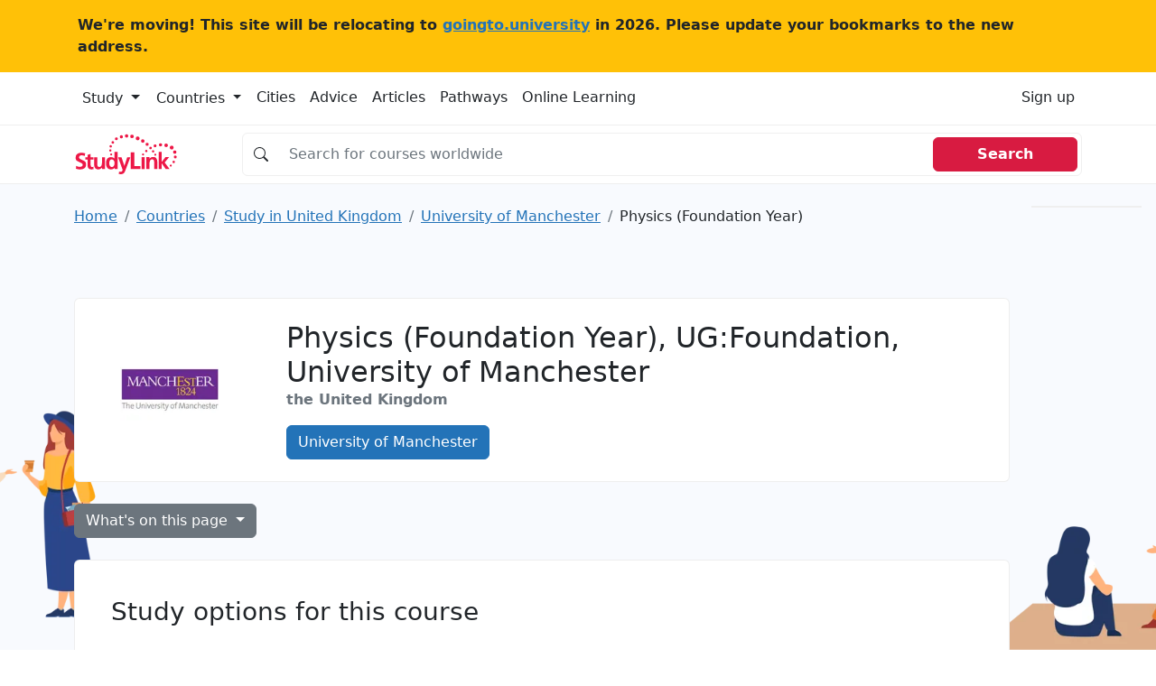

--- FILE ---
content_type: text/html; charset=UTF-8
request_url: https://studylink.com/institutions/university-of-manchester/courses/cid-si-17197
body_size: 14773
content:
<!-- index.html --><!DOCTYPE html><html lang="en"> <head> <!-- Matomo --> <script> var _paq = window._paq = window._paq || []; /* tracker methods like "setCustomDimension" should be called before "trackPageView" */ _paq.push(['trackPageView']); _paq.push(['enableLinkTracking']); (function() { var u="https://goingtouniversity.matomo.cloud/"; _paq.push(['setTrackerUrl', u+'matomo.php']); _paq.push(['setSiteId', '2']); var d=document, g=d.createElement('script'), s=d.getElementsByTagName('script')[0]; g.async=true; g.src='https://cdn.matomo.cloud/goingtouniversity.matomo.cloud/matomo.js'; s.parentNode.insertBefore(g,s); })(); </script> <!-- End Matomo Code --> <style type="text/css"> @charset "UTF-8";.bg, .bg img {z-index: -1000;}.btn, [type="button"]:not(:disabled), [type="reset"]:not(:disabled), [type="submit"]:not(:disabled), button:not(:disabled) {cursor: pointer;}.btn, .btn-link {--bs-btn-font-weight: 400;}.col-12 {flex: 0 0 auto;width: 100%;}.col-12, .row-cols-1 > * {flex: 0 0 auto;width: 100%;}.badge, .dropdown-toggle, .input-group-text {white-space: nowrap;}.text-dark, .text-muted, .text-secondary {--bs-text-opacity: 1;}@media (min-width: 992px) {.mob-mnh-280-140 {min-height: 150px;}}#mobile-leaderboard, .offcanvas {bottom: 0;position: fixed;display: flex;}.btn-primary {color: #fff !important;}.badge-large {--bs-badge-font-size: 0.85em !important;}.input-group.no-border .input-group-text {border-right: 0;background-color: #fff0;}.input-group.no-border .form-control {border-left: 0;}.sl-container {align-items: flex-start;}.sl-container .sl-content {position: relative;width: 100%;}.sl-container .skyscraper-container {position: sticky;top: 1rem;}.skyscraper-container-size {width: 122px;min-width: 122px;height: 602px;min-height: 602px;}@media (min-width: 768px) {.skyscraper-container {display: block !important;}}.container, .container-fluid, .container-xxl, .container-xl, .container-lg, .container-md, .container-sm {--bs-gutter-x: 1.5rem;--bs-gutter-y: 0;width: 100%;padding-right: calc(var(--bs-gutter-x) * 0.5);padding-left: calc(var(--bs-gutter-x) * 0.5);margin-right: auto;margin-left: auto;}@media (min-width: 576px) {.container-sm, .container {max-width: 540px;}}@media (min-width: 768px) {.container-md, .container-sm, .container {max-width: 720px;}}@media (min-width: 992px) {.container-lg, .container-md, .container-sm, .container {max-width: 960px;}}@media (min-width: 1200px) {.container-xl, .container-lg, .container-md, .container-sm, .container {max-width: 1140px;}}@media (min-width: 1400px) {.container-xxl, .container-xl, .container-lg, .container-md, .container-sm, .container {max-width: 1320px;}}.mw-110 {max-width: 110px;}.mnh-140 {min-height: 140px;}.mnh-150 {min-height: 150px;}.mh-220 {max-height: 220px;}.w-300 {width: 300px;}.mnh-206 {min-height: 206px;}.bg {position: fixed;top: 0;left: 0;right: 0;bottom: 0;background-color: #f8f9fa;}.bg img, .dropdown, .dropdown-center, .dropend, .dropstart, .dropup, .dropup-center, .input-group, .input-group .btn {position: relative;}.bg img {height: 100%;width: 100%;object-fit: cover;}:root {--bs-blue: #2373b8;--bs-indigo: #6610f2;--bs-purple: #6f42c1;--bs-pink: #d63384;--bs-red: #d81b41;--bs-orange: #fd7e14;--bs-yellow: #ffc107;--bs-green: #198754;--bs-teal: #20c997;--bs-cyan: #0dcaf0;--bs-black: #000;--bs-white: #fff;--bs-gray: #6c757d;--bs-gray-dark: #343a40;--bs-gray-100: #f8f9fa;--bs-gray-200: #e9ecef;--bs-gray-300: #dee2e6;--bs-gray-400: #ced4da;--bs-gray-500: #adb5bd;--bs-gray-600: #6c757d;--bs-gray-700: #495057;--bs-gray-800: #343a40;--bs-gray-900: #212529;--bs-primary: #2373b8;--bs-secondary: #6c757d;--bs-success: #198754;--bs-info: #0dcaf0;--bs-warning: #ffc107;--bs-danger: #d81b41;--bs-light: #f8f9fa;--bs-dark: #212529;--bs-primary-rgb: 35, 115, 184;--bs-secondary-rgb: 108, 117, 125;--bs-success-rgb: 25, 135, 84;--bs-info-rgb: 13, 202, 240;--bs-warning-rgb: 255, 193, 7;--bs-danger-rgb: 216, 27, 65;--bs-light-rgb: 248, 249, 250;--bs-dark-rgb: 33, 37, 41;--bs-white-rgb: 255, 255, 255;--bs-black-rgb: 0, 0, 0;--bs-body-color-rgb: 33, 37, 41;--bs-body-bg-rgb: 255, 255, 255;--bs-font-sans-serif: system-ui, -apple-system, "Segoe UI", Roboto, "Helvetica Neue", "Noto Sans", "Liberation Sans", Arial, sans-serif, "Apple Color Emoji", "Segoe UI Emoji", "Segoe UI Symbol", "Noto Color Emoji";--bs-font-monospace: SFMono-Regular, Menlo, Monaco, Consolas, "Liberation Mono", "Courier New", monospace;--bs-gradient: linear-gradient(180deg, rgba(255, 255, 255, 0.15), rgba(255, 255, 255, 0));--bs-body-font-family: var(--bs-font-sans-serif);--bs-body-font-size: 1rem;--bs-body-font-weight: 400;--bs-body-line-height: 1.5;--bs-body-color: #212529;--bs-body-bg: #fff;--bs-border-width: 1px;--bs-border-style: solid;--bs-border-color: #dee2e6;--bs-border-color-translucent: rgba(0, 0, 0, 0.175);--bs-border-radius: 0.375rem;--bs-border-radius-sm: 0.25rem;--bs-border-radius-lg: 0.5rem;--bs-border-radius-xl: 1rem;--bs-border-radius-2xl: 2rem;--bs-border-radius-pill: 50rem;--bs-link-color: #2373b8;--bs-link-hover-color: #1c5c93;--bs-code-color: #d63384;--bs-highlight-bg: #fff3cd;}*, ::after, ::before {box-sizing: border-box;}@media (prefers-reduced-motion: no-preference) {:root {scroll-behavior: smooth;}}body {margin: 0;font-family: var(--bs-body-font-family);font-size: var(--bs-body-font-size);font-weight: var(--bs-body-font-weight);line-height: var(--bs-body-line-height);color: var(--bs-body-color);text-align: var(--bs-body-text-align);background-color: var(--bs-body-bg);-webkit-text-size-adjust: 100%;-webkit-tap-highlight-color: #fff0;}.h1, .h2, .h3, .h4, .h5, .h6, h1, h2, h3, h4, h5, h6 {margin-top: 0;margin-bottom: 0.5rem;font-weight: 500;line-height: 1.2;}.table, dl, ol, p, ul {margin-bottom: 1rem;}.h1, h1 {font-size: calc(1.325rem + 0.9vw);}.h2, h2 {font-size: calc(1.3rem + 0.6vw);}.h3, h3 {font-size: calc(1.275rem + 0.3vw);}dl, ol, p, ul {margin-top: 0;}ol, ul {padding-left: 2rem;}ol ol, ol ul, ul ol, ul ul {margin-bottom: 0;}b, strong {font-weight: bolder;}a {color: var(--bs-link-color);text-decoration: underline;}img, svg {vertical-align: middle;}table {caption-side: bottom;border-collapse: collapse;}th {text-align: inherit;text-align: -webkit-match-parent;}tbody, td, tfoot, th, thead, tr {border: 0 solid;border-color: inherit;}label {display: inline-block;}button {border-radius: 0;}button, input, optgroup, select, textarea {margin: 0;font-family: inherit;font-size: inherit;line-height: inherit;}button, select {text-transform: none;}[type="button"], [type="reset"], [type="submit"], button {-webkit-appearance: button;}iframe {border: 0;}.list-unstyled {padding-left: 0;list-style: none;}.container, .container-fluid, .container-lg, .container-md, .container-sm, .container-xl, .container-xxl {--bs-gutter-x: 1.5rem;--bs-gutter-y: 0;width: 100%;padding-right: calc(var(--bs-gutter-x) * 0.5);padding-left: calc(var(--bs-gutter-x) * 0.5);margin-right: auto;margin-left: auto;}@media (min-width: 576px) {.container, .container-sm {max-width: 540px;}}@media (min-width: 768px) {.container, .container-md, .container-sm {max-width: 720px;}.col-md {flex: 1 0 0%;}.row-cols-md-2 > * {flex: 0 0 auto;width: 50%;}.col-md-9 {flex: 0 0 auto;width: 75%;}}@media (min-width: 992px) {.container, .container-lg, .container-md, .container-sm {max-width: 960px;}.col-lg {flex: 1 0 0%;}.row-cols-lg-3 > * {flex: 0 0 auto;width: 33.3333333333%;}.col-lg-10 {flex: 0 0 auto;width: 83.33333333%;}}@media (min-width: 1200px) {.h1, h1 {font-size: 2rem;}.h2, h2 {font-size: 1.75rem;}.h3, h3 {font-size: 1.5rem;}.container, .container-lg, .container-md, .container-sm, .container-xl {max-width: 1140px;}}@media (min-width: 1400px) {.container, .container-lg, .container-md, .container-sm, .container-xl, .container-xxl {max-width: 1320px;}}.card-body, .offcanvas, .row > * {max-width: 100%;}.col-list-group {column-count: 2;padding: 0;}.col-list-group .page_item {padding: 0.5rem 1rem;border-bottom: 1px solid rgb(0 0 0 / 0.125);border-left: 1px solid rgb(0 0 0 / 0.125);border-right: 1px solid rgb(0 0 0 / 0.125);border-top: 1px solid rgb(0 0 0 / 0.125);column-break-inside: avoid;-webkit-column-break-inside: avoid;}.row {--bs-gutter-x: 1.5rem;--bs-gutter-y: 0;display: flex;flex-wrap: wrap;margin-top: calc(-1 * var(--bs-gutter-y));margin-right: calc(-0.5 * var(--bs-gutter-x));margin-left: calc(-0.5 * var(--bs-gutter-x));}.row > * {flex-shrink: 0;width: 100%;padding-right: calc(var(--bs-gutter-x) * 0.5);padding-left: calc(var(--bs-gutter-x) * 0.5);margin-top: var(--bs-gutter-y);}.col {flex: 1 0 0%;}.g-3, .gx-3 {--bs-gutter-x: 1rem;}.g-3, .gy-3 {--bs-gutter-y: 1rem;}.row-cols-sm-2 > * {flex: 0 0 auto;width: 50%;}.table {--bs-table-color: var(--bs-body-color);--bs-table-bg: transparent;--bs-table-border-color: var(--bs-border-color);--bs-table-accent-bg: transparent;--bs-table-striped-color: var(--bs-body-color);--bs-table-striped-bg: rgba(0, 0, 0, 0.05);--bs-table-active-color: var(--bs-body-color);--bs-table-active-bg: rgba(0, 0, 0, 0.1);--bs-table-hover-color: var(--bs-body-color);--bs-table-hover-bg: rgba(0, 0, 0, 0.075);width: 100%;color: var(--bs-table-color);vertical-align: top;border-color: var(--bs-table-border-color);}.nav, .navbar-nav {--bs-nav-link-padding-y: 0.5rem;--bs-nav-link-font-weight: ;margin-bottom: 0;list-style: none;}.form-control, .input-group-text {padding: 0.375rem 0.75rem;font-size: 1rem;font-weight: 400;line-height: 1.5;color: #212529;}.table > :not(caption) > * > * {padding: 0.5rem;background-color: var(--bs-table-bg);border-bottom-width: 1px;box-shadow: inset 0 0 0 9999px var(--bs-table-accent-bg);}.table > tbody {vertical-align: inherit;}.form-control {display: block;width: 100%;background-color: #fff;background-clip: padding-box;border: 1px solid #ced4da;appearance: none;border-radius: 0.375rem;transition: border-color 0.15s ease-in-out, box-shadow 0.15s ease-in-out;}.form-control::placeholder {color: #6c757d;opacity: 1;}.input-group {display: flex;flex-wrap: wrap;align-items: stretch;width: 100%;}.input-group > .form-control, .input-group > .form-floating, .input-group > .form-select {position: relative;flex: 1 1 auto;width: 1%;min-width: 0;}.input-group .btn {z-index: 2;}.input-group-text {display: flex;align-items: center;text-align: center;background-color: #e9ecef;border: 1px solid #ced4da;border-radius: 0.375rem;}.input-group:not(.has-validation) > .dropdown-toggle:nth-last-child(n + 3), .input-group:not(.has-validation) > .form-floating:not(:last-child) > .form-control, .input-group:not(.has-validation) > .form-floating:not(:last-child) > .form-select, .input-group:not(.has-validation) > :not(:last-child):not(.dropdown-toggle):not(.dropdown-menu):not(.form-floating) {border-top-right-radius: 0;border-bottom-right-radius: 0;}.input-group > .form-floating:not(:first-child) > .form-control, .input-group > .form-floating:not(:first-child) > .form-select, .input-group > :not(:first-child):not(.dropdown-menu):not(.form-floating):not(.valid-tooltip):not(.valid-feedback):not(.invalid-tooltip):not(.invalid-feedback) {margin-left: -1px;border-top-left-radius: 0;border-bottom-left-radius: 0;}.btn {--bs-btn-padding-x: 0.75rem;--bs-btn-padding-y: 0.375rem;--bs-btn-font-family: ;--bs-btn-font-size: 1rem;--bs-btn-line-height: 1.5;--bs-btn-color: #212529;--bs-btn-bg: transparent;--bs-btn-border-width: 1px;--bs-btn-border-color: transparent;--bs-btn-border-radius: 0.375rem;--bs-btn-box-shadow: inset 0 1px 0 rgba(255, 255, 255, 0.15), 0 1px 1px rgba(0, 0, 0, 0.075);--bs-btn-disabled-opacity: 0.65;--bs-btn-focus-box-shadow: 0 0 0 0.25rem rgba(var(--bs-btn-focus-shadow-rgb), 0.5);display: inline-block;padding: var(--bs-btn-padding-y) var(--bs-btn-padding-x);font-family: var(--bs-btn-font-family);font-size: var(--bs-btn-font-size);font-weight: var(--bs-btn-font-weight);line-height: var(--bs-btn-line-height);color: var(--bs-btn-color);text-align: center;text-decoration: none;vertical-align: middle;user-select: none;border: var(--bs-btn-border-width) solid var(--bs-btn-border-color);border-radius: var(--bs-btn-border-radius);background-color: var(--bs-btn-bg);transition: color 0.15s ease-in-out, background-color 0.15s ease-in-out, border-color 0.15s ease-in-out, box-shadow 0.15s ease-in-out;}.btn-primary, .btn-secondary {--bs-btn-color: #fff;--bs-btn-hover-color: #fff;--bs-btn-active-color: #fff;--bs-btn-disabled-color: #fff;--bs-btn-active-shadow: inset 0 3px 5px rgba(0, 0, 0, 0.125);}.btn-primary {--bs-btn-bg: #2373b8;--bs-btn-border-color: #2373b8;--bs-btn-hover-bg: #1e629c;--bs-btn-hover-border-color: #1c5c93;--bs-btn-focus-shadow-rgb: 68, 136, 195;--bs-btn-active-bg: #1c5c93;--bs-btn-active-border-color: #1a568a;--bs-btn-disabled-bg: #2373b8;--bs-btn-disabled-border-color: #2373b8;}.btn-secondary {--bs-btn-bg: #6c757d;--bs-btn-border-color: #6c757d;--bs-btn-hover-bg: #5c636a;--bs-btn-hover-border-color: #565e64;--bs-btn-focus-shadow-rgb: 130, 138, 145;--bs-btn-active-bg: #565e64;--bs-btn-active-border-color: #51585e;--bs-btn-disabled-bg: #6c757d;--bs-btn-disabled-border-color: #6c757d;}.btn-light {--bs-btn-color: #000;--bs-btn-bg: #f8f9fa;--bs-btn-border-color: #f8f9fa;--bs-btn-hover-color: #000;--bs-btn-hover-bg: #d3d4d5;--bs-btn-hover-border-color: #c6c7c8;--bs-btn-focus-shadow-rgb: 211, 212, 213;--bs-btn-active-color: #000;--bs-btn-active-bg: #c6c7c8;--bs-btn-active-border-color: #babbbc;--bs-btn-active-shadow: inset 0 3px 5px rgba(0, 0, 0, 0.125);--bs-btn-disabled-color: #000;--bs-btn-disabled-bg: #f8f9fa;--bs-btn-disabled-border-color: #f8f9fa;}.btn-link {--bs-btn-color: var(--bs-link-color);--bs-btn-bg: transparent;--bs-btn-border-color: transparent;--bs-btn-hover-color: var(--bs-link-hover-color);--bs-btn-hover-border-color: transparent;--bs-btn-active-color: var(--bs-link-hover-color);--bs-btn-active-border-color: transparent;--bs-btn-disabled-color: #6c757d;--bs-btn-disabled-border-color: transparent;--bs-btn-box-shadow: none;--bs-btn-focus-shadow-rgb: 68, 136, 195;text-decoration: underline;}.list-group-item, .nav-link, .page-link {text-decoration: none;}.dropdown-toggle::after {display: inline-block;margin-left: 0.255em;vertical-align: 0.255em;content: "";border-top: 0.3em solid;border-right: 0.3em solid #fff0;border-bottom: 0;border-left: 0.3em solid #fff0;}.dropdown-menu {--bs-dropdown-min-width: 10rem;--bs-dropdown-padding-x: 0;--bs-dropdown-padding-y: 0.5rem;--bs-dropdown-spacer: 0.125rem;--bs-dropdown-font-size: 1rem;--bs-dropdown-color: #212529;--bs-dropdown-bg: #fff;--bs-dropdown-border-color: var(--bs-border-color-translucent);--bs-dropdown-border-radius: 0.375rem;--bs-dropdown-border-width: 1px;--bs-dropdown-inner-border-radius: calc(0.375rem - 1px);--bs-dropdown-divider-bg: var(--bs-border-color-translucent);--bs-dropdown-divider-margin-y: 0.5rem;--bs-dropdown-box-shadow: 0 0.5rem 1rem rgba(0, 0, 0, 0.15);--bs-dropdown-link-color: #212529;--bs-dropdown-link-hover-color: #1e2125;--bs-dropdown-link-hover-bg: #e9ecef;--bs-dropdown-link-active-color: #fff;--bs-dropdown-link-active-bg: #2373b8;--bs-dropdown-link-disabled-color: #adb5bd;--bs-dropdown-item-padding-x: 1rem;--bs-dropdown-item-padding-y: 0.25rem;--bs-dropdown-header-color: #6c757d;--bs-dropdown-header-padding-x: 1rem;--bs-dropdown-header-padding-y: 0.5rem;position: absolute;z-index: 1000;display: none;min-width: var(--bs-dropdown-min-width);padding: var(--bs-dropdown-padding-y) var(--bs-dropdown-padding-x);margin: 0;font-size: var(--bs-dropdown-font-size);color: var(--bs-dropdown-color);text-align: left;list-style: none;background-color: var(--bs-dropdown-bg);background-clip: padding-box;border: var(--bs-dropdown-border-width) solid var(--bs-dropdown-border-color);border-radius: var(--bs-dropdown-border-radius);}.card, .list-group-item, .page-link {position: relative;}.nav {--bs-nav-link-padding-x: 1rem;--bs-nav-link-color: var(--bs-link-color);--bs-nav-link-hover-color: var(--bs-link-hover-color);--bs-nav-link-disabled-color: #6c757d;display: flex;flex-wrap: wrap;padding-left: 0;}.nav-link {display: block;padding: var(--bs-nav-link-padding-y) var(--bs-nav-link-padding-x);font-size: var(--bs-nav-link-font-size);font-weight: var(--bs-nav-link-font-weight);color: var(--bs-nav-link-color);transition: color 0.15s ease-in-out, background-color 0.15s ease-in-out, border-color 0.15s ease-in-out;}.navbar-nav {--bs-nav-link-padding-x: 0;--bs-nav-link-color: var(--bs-navbar-color);--bs-nav-link-hover-color: var(--bs-navbar-hover-color);--bs-nav-link-disabled-color: var(--bs-navbar-disabled-color);display: flex;flex-direction: column;padding-left: 0;}.card, .list-group {flex-direction: column;}.navbar-toggler {padding: var(--bs-navbar-toggler-padding-y) var(--bs-navbar-toggler-padding-x);font-size: var(--bs-navbar-toggler-font-size);line-height: 1;color: var(--bs-navbar-color);background-color: #fff0;border: var(--bs-border-width) solid var(--bs-navbar-toggler-border-color);border-radius: var(--bs-navbar-toggler-border-radius);transition: var(--bs-navbar-toggler-transition);}.card {--bs-card-spacer-y: 1rem;--bs-card-spacer-x: 1rem;--bs-card-title-spacer-y: 0.5rem;--bs-card-border-width: 1px;--bs-card-border-color: var(--bs-border-color-translucent);--bs-card-border-radius: 0.375rem;--bs-card-box-shadow: ;--bs-card-inner-border-radius: calc(0.375rem - 1px);--bs-card-cap-padding-y: 0.5rem;--bs-card-cap-padding-x: 1rem;--bs-card-cap-bg: rgba(0, 0, 0, 0.03);--bs-card-cap-color: ;--bs-card-height: ;--bs-card-color: ;--bs-card-bg: #fff;--bs-card-img-overlay-padding: 1rem;--bs-card-group-margin: 0.75rem;display: flex;min-width: 0;height: var(--bs-card-height);word-wrap: break-word;background-color: var(--bs-card-bg);background-clip: border-box;border: var(--bs-card-border-width) solid var(--bs-card-border-color);border-radius: var(--bs-card-border-radius);}.card-body {flex: 1 1 auto;padding: var(--bs-card-spacer-y) var(--bs-card-spacer-x);color: var(--bs-card-color);}.card-title {margin-bottom: var(--bs-card-title-spacer-y);}.breadcrumb {--bs-breadcrumb-padding-x: 0;--bs-breadcrumb-padding-y: 0;--bs-breadcrumb-margin-bottom: 1rem;--bs-breadcrumb-bg: ;--bs-breadcrumb-border-radius: ;--bs-breadcrumb-divider-color: #6c757d;--bs-breadcrumb-item-padding-x: 0.5rem;--bs-breadcrumb-item-active-color: #6c757d;display: flex;flex-wrap: wrap;padding: var(--bs-breadcrumb-padding-y) var(--bs-breadcrumb-padding-x);margin-bottom: var(--bs-breadcrumb-margin-bottom);font-size: var(--bs-breadcrumb-font-size);list-style: none;background-color: var(--bs-breadcrumb-bg);border-radius: var(--bs-breadcrumb-border-radius);}.breadcrumb-item + .breadcrumb-item {padding-left: var(--bs-breadcrumb-item-padding-x);}.breadcrumb-item + .breadcrumb-item::before {float: left;padding-right: var(--bs-breadcrumb-item-padding-x);color: var(--bs-breadcrumb-divider-color);content: var(--bs-breadcrumb-divider, "/");}.breadcrumb-item.active {color: var(--bs-breadcrumb-item-active-color);}.pagination {--bs-pagination-padding-x: 0.75rem;--bs-pagination-padding-y: 0.375rem;--bs-pagination-font-size: 1rem;--bs-pagination-color: var(--bs-link-color);--bs-pagination-bg: #fff;--bs-pagination-border-width: 1px;--bs-pagination-border-color: #dee2e6;--bs-pagination-border-radius: 0.375rem;--bs-pagination-hover-color: var(--bs-link-hover-color);--bs-pagination-hover-bg: #e9ecef;--bs-pagination-hover-border-color: #dee2e6;--bs-pagination-focus-color: var(--bs-link-hover-color);--bs-pagination-focus-bg: #e9ecef;--bs-pagination-focus-box-shadow: 0 0 0 0.25rem rgba(35, 115, 184, 0.25);--bs-pagination-active-color: #fff;--bs-pagination-active-bg: #2373b8;--bs-pagination-active-border-color: #2373b8;--bs-pagination-disabled-color: #6c757d;--bs-pagination-disabled-bg: #fff;--bs-pagination-disabled-border-color: #dee2e6;display: flex;padding-left: 0;list-style: none;}.page-link {display: block;padding: var(--bs-pagination-padding-y) var(--bs-pagination-padding-x);font-size: var(--bs-pagination-font-size);color: var(--bs-pagination-color);background-color: var(--bs-pagination-bg);border: var(--bs-pagination-border-width) solid var(--bs-pagination-border-color);transition: color 0.15s ease-in-out, background-color 0.15s ease-in-out, border-color 0.15s ease-in-out, box-shadow 0.15s ease-in-out;}.page-item:not(:first-child) .page-link {margin-left: -1px;}.page-item:first-child .page-link {border-top-left-radius: var(--bs-pagination-border-radius);border-bottom-left-radius: var(--bs-pagination-border-radius);}.page-item:last-child .page-link {border-top-right-radius: var(--bs-pagination-border-radius);border-bottom-right-radius: var(--bs-pagination-border-radius);}.badge {--bs-badge-padding-x: 0.65em;--bs-badge-padding-y: 0.35em;--bs-badge-font-size: 0.75em;--bs-badge-font-weight: 700;--bs-badge-color: #fff;--bs-badge-border-radius: 0.375rem;display: inline-block;padding: var(--bs-badge-padding-y) var(--bs-badge-padding-x);font-size: var(--bs-badge-font-size);font-weight: var(--bs-badge-font-weight);line-height: 1;color: var(--bs-badge-color);text-align: center;vertical-align: baseline;border-radius: var(--bs-badge-border-radius);}.list-group {--bs-list-group-color: #212529;--bs-list-group-bg: #fff;--bs-list-group-border-color: rgba(0, 0, 0, 0.125);--bs-list-group-border-width: 1px;--bs-list-group-border-radius: 0.375rem;--bs-list-group-item-padding-x: 1rem;--bs-list-group-item-padding-y: 0.5rem;--bs-list-group-action-color: #495057;--bs-list-group-action-hover-color: #495057;--bs-list-group-action-hover-bg: #f8f9fa;--bs-list-group-action-active-color: #212529;--bs-list-group-action-active-bg: #e9ecef;--bs-list-group-disabled-color: #6c757d;--bs-list-group-disabled-bg: #fff;--bs-list-group-active-color: #fff;--bs-list-group-active-bg: #2373b8;--bs-list-group-active-border-color: #2373b8;display: flex;padding-left: 0;margin-bottom: 0;border-radius: var(--bs-list-group-border-radius);}.list-group-item {display: block;padding: var(--bs-list-group-item-padding-y) var(--bs-list-group-item-padding-x);color: var(--bs-list-group-color);background-color: var(--bs-list-group-bg);border: var(--bs-list-group-border-width) solid var(--bs-list-group-border-color);}.list-group-item:first-child {border-top-left-radius: inherit;border-top-right-radius: inherit;}.list-group-item:last-child {border-bottom-right-radius: inherit;border-bottom-left-radius: inherit;}.list-group-item + .list-group-item {border-top-width: 0;}.btn-close {box-sizing: content-box;width: 1em;height: 1em;padding: 0.25em;color: #000;background: url("data:image/svg+xml,%3csvg xmlns='http://www.w3.org/2000/svg' viewBox='0 0 16 16' fill='%23000'%3e%3cpath d='M.293.293a1 1 0 0 1 1.414 0L8 6.586 14.293.293a1 1 0 1 1 1.414 1.414L9.414 8l6.293 6.293a1 1 0 0 1-1.414 1.414L8 9.414l-6.293 6.293a1 1 0 0 1-1.414-1.414L6.586 8 .293 1.707a1 1 0 0 1 0-1.414z'/%3e%3c/svg%3e") center/1em auto no-repeat;border: 0;border-radius: 0.375rem;opacity: 0.5;}.offcanvas-body, .offcanvas-header {padding: var(--bs-offcanvas-padding-y) var(--bs-offcanvas-padding-x);}.offcanvas, .offcanvas-lg, .offcanvas-md, .offcanvas-sm, .offcanvas-xl, .offcanvas-xxl {--bs-offcanvas-width: 400px;--bs-offcanvas-height: 30vh;--bs-offcanvas-padding-x: 1rem;--bs-offcanvas-padding-y: 1rem;--bs-offcanvas-color: ;--bs-offcanvas-bg: #fff;--bs-offcanvas-border-width: 1px;--bs-offcanvas-border-color: var(--bs-border-color-translucent);--bs-offcanvas-box-shadow: 0 0.125rem 0.25rem rgba(0, 0, 0, 0.075);}.offcanvas {flex-direction: column;color: var(--bs-offcanvas-color);visibility: hidden;background-color: var(--bs-offcanvas-bg);background-clip: padding-box;outline: 0;transition: transform 0.3s ease-in-out;z-index: 2000;}.offcanvas.offcanvas-end {top: 0;right: 0;width: var(--bs-offcanvas-width);border-left: var(--bs-offcanvas-border-width) solid var(--bs-offcanvas-border-color);transform: translateX(100%);}.offcanvas-header {display: flex;align-items: center;justify-content: space-between;}.offcanvas-header .btn-close {padding: calc(var(--bs-offcanvas-padding-y) * 0.5) calc(var(--bs-offcanvas-padding-x) * 0.5);margin-top: calc(var(--bs-offcanvas-padding-y) * -0.5);margin-right: calc(var(--bs-offcanvas-padding-x) * -0.5);margin-bottom: calc(var(--bs-offcanvas-padding-y) * -0.5);}.offcanvas-title {margin-bottom: 0;line-height: 1.5;}.offcanvas-body {flex-grow: 1;overflow-y: auto;}.text-bg-light {color: #000 !important;background-color: RGBA(248, 249, 250, var(--bs-bg-opacity, 1)) !important;}.link-dark {color: #212529 !important;}.visually-hidden, .visually-hidden-focusable:not(:focus):not(:focus-within) {position: absolute !important;width: 1px !important;height: 1px !important;padding: 0 !important;margin: -1px !important;overflow: hidden !important;clip: rect(0, 0, 0, 0) !important;white-space: nowrap !important;border: 0 !important;}.d-block, .d-md-block {display: block !important;}.d-flex {display: flex !important;}.d-md-none, @media (min-width: 768px) {.d-md-block {display: block !important;}}, .d-none {display: none !important;}.border {border: var(--bs-border-width) var(--bs-border-style) var(--bs-border-color) !important;}.border-top {border-top: var(--bs-border-width) var(--bs-border-style) var(--bs-border-color) !important;}.border-end {border-right: var(--bs-border-width) var(--bs-border-style) var(--bs-border-color) !important;}.border-bottom {border-bottom: var(--bs-border-width) var(--bs-border-style) var(--bs-border-color) !important;}.border-opacity-10 {--bs-border-opacity: 0.1;}.h-100 {height: 100% !important;}.flex-md-row, .flex-row {flex-direction: row !important;}.flex-column {flex-direction: column !important;}.flex-grow-1 {flex-grow: 1 !important;}.flex-wrap {flex-wrap: wrap !important;}.justify-content-end {justify-content: flex-end !important;}.justify-content-center {justify-content: center !important;}.justify-content-between {justify-content: space-between !important;}.align-items-center {align-items: center !important;}.d-sm-flex {display: flex !important;}.w-sm-48 {width: 48% !important;}.m-0 {margin: 0 !important;}.mx-0 {margin-right: 0 !important;margin-left: 0 !important;}.mt-3 {margin-top: 1rem !important;}.mt-4 {margin-top: 1.5rem !important;}.me-3 {margin-right: 1rem !important;}.me-4 {margin-right: 1.5rem !important;}.me-auto {margin-right: auto !important;}.mb-0 {margin-bottom: 0 !important;}.mb-2 {margin-bottom: 0.5rem !important;}.mb-3 {margin-bottom: 1rem !important;}.mb-4 {margin-bottom: 1.5rem !important;}.ms-2 {margin-left: 0.5rem !important;}.ms-4 {margin-left: 1.5rem !important;}.p-0 {padding: 0 !important;}.p-3 {padding: 1rem !important;}.px-0 {padding-right: 0 !important;padding-left: 0 !important;}.px-2 {padding-right: 0.5rem !important;padding-left: 0.5rem !important;}.px-3 {padding-right: 1rem !important;padding-left: 1rem !important;}.px-4 {padding-right: 1.5rem !important;padding-left: 1.5rem !important;}.py-2 {padding-top: 0.5rem !important;padding-bottom: 0.5rem !important;}.py-4 {padding-top: 1.5rem !important;padding-bottom: 1.5rem !important;}.pt-3 {padding-top: 1rem !important;}.pt-4 {padding-top: 1.5rem !important;}.pe-3 {padding-right: 1rem !important;}.pb-2 {padding-bottom: 0.5rem !important;}.pb-3 {padding-bottom: 1rem !important;}.gap-4 {gap: 1.5rem !important;}.fw-normal {font-weight: 400 !important;}.fw-bold {font-weight: 700 !important;}.fw-semibold {font-weight: 600 !important;}.text-center {text-align: center !important;}.text-decoration-none {text-decoration: none !important;}.text-secondary {color: rgba(var(--bs-secondary-rgb), var(--bs-text-opacity)) !important;}.text-dark {color: rgba(var(--bs-dark-rgb), var(--bs-text-opacity)) !important;}.text-muted {color: #6c757d !important;}.bg-white {--bs-bg-opacity: 1;background-color: rgba(var(--bs-white-rgb), var(--bs-bg-opacity)) !important;}.d-md-inline-block {display: inline-block !important;}.px-md-5 {padding-right: 3rem !important;padding-left: 3rem !important;}.ps-4-sm {padding-left: 1.5rem !important;}.ps-4 {padding-left: 0 !important;}.mt-xl-0 {margin-top: 0 !important;}.top-n-75 {top: -0.75rem;}.page_item {position: relative;display: block;padding: var(--bs-list-group-item-padding-y) var(--bs-list-group-item-padding-x);color: var(--bs-list-group-color);text-decoration: none;background-color: var(--bs-list-group-bg);border: var(--bs-list-group-border-width) solid var(--bs-list-group-border-color);}.page_item:first-child {border-top-left-radius: inherit;border-top-right-radius: inherit;}.page_item:last-child {border-bottom-right-radius: inherit;border-bottom-left-radius: inherit;}.highlighted > div {height: 100% !important;width: 100% !important;}.highlighted > div > div {height: 100% !important;width: 100% !important;}.highlighted > div > div > iframe {height: 100% !important;width: 100% !important;min-height: 280px;}@media (min-width: 992px) {.highlighted > div > div > iframe {min-height: 0;}}.card-logo {width: 150px;min-width: 150px;}@media (min-width: 992px) {.float-lg-start {float: left !important;}.float-lg-end {float: right !important;}.d-lg-block {display: block !important;}.me-lg-auto {margin-right: auto !important;}.mpu-container-size {width: 302px;min-width: 302px;min-height: 252px;}.ps-4-sm {padding-left: 0 !important;}.ps-4 {padding-left: 1.5rem !important;}.card-logo {width: 210px;min-width: 210px;}}#mobile-leaderboard {width: 100%;height: 50px;flex-direction: column;align-items: center;justify-content: center;background-color: #fcfcfc;z-index: 1000;}.overflow-x-mobile {overflow-x: scroll;}.list-nowrap-mobile {white-space: nowrap;overflow-x: scroll;flex-wrap: nowrap;}.list-nowrap-mobile li:before {float: none !important;}@media (min-width: 768px) {.fh-59 {height: 59px;}}@media (min-width: 768px) {.fh-65 {height: 65px;}#mobile-leaderboard {display: none;}.overflow-x-mobile {overflow-x: visible;}.list-nowrap-mobile {white-space: normal;overflow-x: visible;flex-wrap: wrap;}.list-nowrap-mobile li:before {float: left !important;}}.w-px-800 {width: 800px !important;}.sl-content {width: 100%;}@media (min-width: 576px) {.sl-content {width: 550px !important;}}@media (min-width: 768px) {.sl-content {width: 790px !important;}}@media (min-width: 992px) {.sl-content {width: 970px !important;}}@media (min-width: 1200px) {.sl-content {width: 1150px !important;}}@media (min-width: 768px) {.d-md-none {display: none !important;}}.end-0 {right: 0 !important;}.position-absolute {position: absolute !important;}@media (min-width: 768px) {.flex-md-row {flex-direction: row !important;}}</style> <meta charset="UTF-8"> <meta http-equiv="X-UA-Compatible" content="IE=edge"> <title>Physics (Foundation Year), UG:Foundation, at University of Manchester</title> <link rel="canonical" href="https://studylink.com/institutions/university-of-manchester/courses/cid-si-17197"> <meta name="description" content="Study Physics (Foundation Year), UG:Foundation, at University of Manchester - costs, admissions requirements and how to apply."> <meta name="viewport" content="width=device-width, initial-scale=1.0"> <meta property="wb:webmaster" content="5ba324752f78d500" /> <meta name="google-site-verification" content="7tWHfS4xXsnatSmYfJl_LcmVU8DLvJ4ZX-TysqolNfA" /> <link rel="apple-touch-icon" sizes="180x180" href="/apple-touch-icon.png"> <link rel="icon" type="image/png" sizes="32x32" href="/favicon-32x32.png"> <link rel="icon" type="image/png" sizes="16x16" href="/favicon-16x16.png"> <link rel="manifest" href="/site.webmanifest"> <link rel="mask-icon" href="/safari-pinned-tab.svg" color="#5bbad5"> <meta name="msapplication-TileColor" content="#da532c"> <meta name="theme-color" content="#ffffff"> <!-- New GPT code replacing Doubleclick --> <!-- https://support.google.com/admanager/answer/1638622 --> <!-- https://developers.google.com/publisher-tag/samples/ad-sizes --> <script async="async" src="https://securepubads.g.doubleclick.net/tag/js/gpt.js"></script> <script> window.googletag = window.googletag || {cmd: []}; </script> <!-- Begin DFP computations --> <script defer type='text/javascript'> googletag.cmd.push(function() { googletag.pubads().setRequestNonPersonalizedAds(1); googletag.defineSlot('/1053842/sl_spon_fluid_computing-did', ['fluid'], 'div-gpt-ad-1510155415435-4').addService(googletag.pubads());	/* Set mappings used by template */	var mappingSkyscraper = googletag.sizeMapping().	addSize([0, 0], []).	addSize([751, 100 ], [120, 600]). /* Small devices and above, call 120 x 600 ad */	build();	var mappingMPU = googletag.sizeMapping().	addSize([0, 0], []).	addSize([751, 100 ], [300, 250]). /* Small devices and above, call 300 x 250 ad */	build(); var mappingML = googletag.sizeMapping(). addSize([0, 0], [320, 50]). /* Small devices, call 320 x 50 ad */ addSize([975, 100 ], []). /* Medium devices and above, call no ad */ build();	var mappingTextAd1 = googletag.sizeMapping().	addSize([0, 0], [200, 106]). /* Any size, call 200 x 106 ad */	build();	var mappingTextAd2 = googletag.sizeMapping().	addSize([0, 0], [200, 106]). /* Any size, call 200 x 106 ad */	build();	var mappingTextAd3 = googletag.sizeMapping().	addSize([0, 0], []).	addSize([751, 100 ], [200, 106]). /* Small devices and above, call 200 x 106 ad */	build();	var mappingTextAd4 = googletag.sizeMapping().	addSize([0, 0], []).	addSize([975, 100 ], [200, 106]). /* Medium devices and above, call 200 x 106 ad */	build();	/* Define slots used by template */	googletag.defineSlot('/1053842/intl_main_SS1', [120, 600], 'div-gpt-ad-1392976536266-5').defineSizeMapping(mappingSkyscraper).addService(googletag.pubads());	googletag.defineSlot('/1053842/intl_main_MPU', [300, 250], 'div-gpt-ad-1392976536266-4').defineSizeMapping(mappingMPU).addService(googletag.pubads()); googletag.defineSlot('/1053842/intl_main_ML', [320, 50], 'div-gpt-ad-1504522612524-0').defineSizeMapping(mappingML).addService(googletag.pubads());	googletag.defineSlot('/1053842/intl_main_FP1', [200, 106], 'div-gpt-ad-1392976536266-0').defineSizeMapping(mappingTextAd1).addService(googletag.pubads());	googletag.defineSlot('/1053842/intl_main_FP2', [200, 106], 'div-gpt-ad-1392976536266-1').defineSizeMapping(mappingTextAd2).addService(googletag.pubads());	googletag.defineSlot('/1053842/intl_main_FP3', [200, 106], 'div-gpt-ad-1392976536266-2').defineSizeMapping(mappingTextAd3).addService(googletag.pubads());	googletag.defineSlot('/1053842/intl_main_FP4', [200, 106], 'div-gpt-ad-1392976536266-3').defineSizeMapping(mappingTextAd4).addService(googletag.pubads()); googletag.defineSlot('/1053842/intl_main_NFP1', ['fluid'], 'div-gpt-ad-1633523549346-0').addService(googletag.pubads()); googletag.defineSlot('/1053842/intl_main_NFP2', ['fluid'], 'div-gpt-ad-1633533811668-0').addService(googletag.pubads()); googletag.defineSlot('/1053842/intl_main_NFP3', ['fluid'], 'div-gpt-ad-1633533955088-0').addService(googletag.pubads()); googletag.defineSlot('/1053842/intl_main_NFP4', ['fluid'], 'div-gpt-ad-1633534009390-0').addService(googletag.pubads()); googletag.pubads().enableSingleRequest();	googletag.enableServices(); /* add display calls */ googletag.display('div-gpt-ad-1392976536266-5'); googletag.display('div-gpt-ad-1392976536266-4'); googletag.display('div-gpt-ad-1504522612524-0'); googletag.display('div-gpt-ad-1392976536266-0'); googletag.display('div-gpt-ad-1392976536266-1'); googletag.display('div-gpt-ad-1392976536266-2'); googletag.display('div-gpt-ad-1392976536266-3'); googletag.display('div-gpt-ad-1633523549346-0'); googletag.display('div-gpt-ad-1633533811668-0'); googletag.display('div-gpt-ad-1633533955088-0'); googletag.display('div-gpt-ad-1633534009390-0');	});	/* Refresh slots on browser resize */	refreshAds = function(refresh_slots) {	if(typeof(refresh_slots) == "undefined") {	googletag.pubads().refresh();	} else {	googletag.pubads().refresh(refresh_slots);	}	}; </script> <!-- /DoubleClick --> <link rel="preload" href="/assets/2023/assets/css/custom_bootstrap.min.css?v=1745491237" as="style" onload="this.onload=null;this.rel='stylesheet'"> <noscript><link rel="stylesheet" href="/assets/2023/assets/css/custom_bootstrap.min.css"></noscript> </head> <body> <div class="bg-warning"> <div class="container p-3"> <p class="mb-0 pb-0"><strong>We're moving! This site will be relocating to <a href="https://goingto.university">goingto.university</a> in 2026. Please update your bookmarks to the new address.</strong></p> </div> </div> <nav class="py-2 border-bottom bg-white d-none d-md-block fh-59"> <div class="container d-flex flex-wrap"> <ul class="nav me-auto"> <div class="dropdown"> <button class="btn btn-link nav-link link-dark px-2 dropdown-toggle" type="button" data-bs-toggle="dropdown" aria-expanded="false"> Study </button> <ul class="dropdown-menu"> <li><a class="dropdown-item fw-semibold" href="/study/">See all subjects</a></li> <li><a class="dropdown-item" href="/study/agriculture-environmental-sciences-guide/">Agriculture and environmental sciences</a></li> <li><a class="dropdown-item" href="/study/architecture-building-guide/">Architecture and building</a></li> <li><a class="dropdown-item" href="/study/arts-humanities-social-sciences-guide/">Arts, humanities and social sciences</a></li> <li><a class="dropdown-item" href="/study/business-management-guide/">Business and management</a></li> <li><a class="dropdown-item" href="/study/computing-information-technology-guide/">Computing and information technology</a></li> <li><a class="dropdown-item" href="/study/creative-arts-design-guide/">Creative arts, design and communication</a></li> <li><a class="dropdown-item" href="/study/education-teaching-guide/">Education and teaching</a></li> <li><a class="dropdown-item" href="/study/engineering-guide/">Engineering</a></li> <li><a class="dropdown-item" href="/study/english-guide/">English language</a></li> <li><a class="dropdown-item" href="/study/health-medicine-veterinary-guide/">Health, medicine and veterinary</a></li> <li><a class="dropdown-item" href="/study/hotel-food-tourism-guide/">Hotel, food and tourism</a></li> <li><a class="dropdown-item" href="/study/law-guide/">Law</a></li> <li><a class="dropdown-item" href="/study/mba-guides/">MBA</a></li> <li><a class="dropdown-item" href="/study/science-guide/">Sciences</a></li> <li><a class="dropdown-item" href="/study/sports-guide/">Sports</a></li> </ul> </div> <div class="dropdown"> <button class="btn btn-link nav-link link-dark px-2 dropdown-toggle" type="button" data-bs-toggle="dropdown" aria-expanded="false"> Countries </button> <div class="dropdown-menu w-px-800"> <span class="dropdown-header bg-secondary bg-opacity-10">Popular Countries</span> <ul class="d-flex flex-wrap list-inline"> <li class="w-20"><a class="dropdown-item fw-semibold" href="/countries/">See all countries</a></li> <li class="w-20"><a class="dropdown-item" href="/countries/uk/">United Kingdom</a></li> <li class="w-20"><a class="dropdown-item" href="/countries/germany/">Germany</a></li> <li class="w-20"><a class="dropdown-item" href="/countries/netherlands/">Netherlands</a></li> <li class="w-20"><a class="dropdown-item" href="/countries/france/">France</a></li> <li class="w-20"><a class="dropdown-item" href="/countries/italy/">Italy</a></li> <li class="w-20"><a class="dropdown-item" href="/countries/australia/">Australia</a></li> <li class="w-20"><a class="dropdown-item" href="/countries/belgium/">Belgium</a></li> <li class="w-20"><a class="dropdown-item" href="/countries/poland/">Poland</a></li> <li class="w-20"><a class="dropdown-item" href="/countries/canada/">Canada</a></li> <li class="w-20"><a class="dropdown-item" href="/countries/hong-kong/">Hong Kong</a></li> <li class="w-20"><a class="dropdown-item" href="/countries/spain/">Spain</a></li> <li class="w-20"><a class="dropdown-item" href="/countries/switzerland/">Switzerland</a></li> </ul> <span class="dropdown-header bg-secondary bg-opacity-10">Europe</span> <ul class="d-flex flex-wrap list-inline"> <li class="w-20"><a class="dropdown-item" href="/countries/austria/">Austria</a></li> <li class="w-20"><a class="dropdown-item" href="/countries/belgium/">Belgium</a></li> <li class="w-20"><a class="dropdown-item" href="/countries/bulgaria/">Bulgaria</a></li> <li class="w-20"><a class="dropdown-item" href="/countries/croatia/">Croatia</a></li> <li class="w-20"><a class="dropdown-item" href="/countries/cyprus/">Cyprus</a></li> <li class="w-20"><a class="dropdown-item" href="/countries/czech-republic/">Czech Republic</a></li> <li class="w-20"><a class="dropdown-item" href="/countries/denmark/">Denmark</a></li> <li class="w-20"><a class="dropdown-item" href="/countries/estonia/">Estonia</a></li> <li class="w-20"><a class="dropdown-item" href="/countries/finland/">Finland</a></li> <li class="w-20"><a class="dropdown-item" href="/countries/france/">France</a></li> <li class="w-20"><a class="dropdown-item" href="/countries/germany/">Germany</a></li> <li class="w-20"><a class="dropdown-item" href="/countries/georgia/">Georgia</a></li> <li class="w-20"><a class="dropdown-item" href="/countries/gibraltar/">Gibraltar</a></li> <li class="w-20"><a class="dropdown-item" href="/countries/greece/">Greece</a></li> <li class="w-20"><a class="dropdown-item" href="/countries/hungary/">Hungary</a></li> <li class="w-20"><a class="dropdown-item" href="/countries/iceland/">Iceland</a></li> <li class="w-20"><a class="dropdown-item" href="/countries/ireland/">Ireland</a></li> <li class="w-20"><a class="dropdown-item" href="/countries/italy/">Italy</a></li> <li class="w-20"><a class="dropdown-item" href="/countries/latvia/">Latvia</a></li> <li class="w-20"><a class="dropdown-item" href="/countries/liechtenstein/">Liechtenstein</a></li> <li class="w-20"><a class="dropdown-item" href="/countries/lithuania/">Lithuania</a></li> <li class="w-20"><a class="dropdown-item" href="/countries/luxembourg/">Luxembourg</a></li> <li class="w-20"><a class="dropdown-item" href="/countries/malta/">Malta</a></li> <li class="w-20"><a class="dropdown-item" href="/countries/netherlands/">Netherlands</a></li> <li class="w-20"><a class="dropdown-item" href="/countries/norway/">Norway</a></li> <li class="w-20"><a class="dropdown-item" href="/countries/poland/">Poland</a></li> <li class="w-20"><a class="dropdown-item" href="/countries/portugal/">Portugal</a></li> <li class="w-20"><a class="dropdown-item" href="/countries/romania/">Romania</a></li> <li class="w-20"><a class="dropdown-item" href="/countries/uk/study-in-scotland/">Scotland</a></li> <li class="w-20"><a class="dropdown-item" href="/countries/slovakia/">Slovakia</a></li> <li class="w-20"><a class="dropdown-item" href="/countries/spain/">Spain</a></li> <li class="w-20"><a class="dropdown-item" href="/countries/sweden/">Sweden</a></li> <li class="w-20"><a class="dropdown-item" href="/countries/switzerland/">Switzerland</a></li> <li class="w-20"><a class="dropdown-item" href="/countries/turkey/">Turkey</a></li> <li class="w-20"><a class="dropdown-item" href="/countries/uk/">United Kingdom</a></li> <li class="w-20"><a class="dropdown-item fw-semibold" href="/study-in-europe/">Browse Europe</a></li> </ul> <span class="dropdown-header bg-secondary bg-opacity-10">Australia and New Zealand</span> <ul class="d-flex flex-wrap list-inline"> <li class="w-20"><a class="dropdown-item" href="/countries/australia/">Australia</a></li> <li class="w-20"><a class="dropdown-item" href="/countries/new-zealand/">New Zealand</a></li> </ul> <span class="dropdown-header bg-secondary bg-opacity-10">America and Canada</span> <ul class="d-flex flex-wrap list-inline"> <li class="w-20"><a class="dropdown-item" href="/countries/canada/">Canada</a></li> <li class="w-20"><a class="dropdown-item" href="/countries/usa/">United States</a></li> </ul> <span class="dropdown-header bg-secondary bg-opacity-10">Asia</span> <ul class="d-flex flex-wrap list-inline"> <li class="w-20"><a class="dropdown-item" href="/countries/china/">China</a></li> <li class="w-20"><a class="dropdown-item" href="/countries/hong-kong/">Hong Kong</a></li> <li class="w-20"><a class="dropdown-item" href="/countries/india/">India</a></li> <li class="w-20"><a class="dropdown-item" href="/countries/indonesia/">Indonesia</a></li> <li class="w-20"><a class="dropdown-item" href="/countries/japan/">Japan</a></li> <li class="w-20"><a class="dropdown-item" href="/countries/malaysia/">Malaysia</a></li> <li class="w-20"><a class="dropdown-item" href="/countries/mauritius/">Mauritius</a></li> <li class="w-20"><a class="dropdown-item" href="/countries/singapore/">Singapore</a></li> <li class="w-20"><a class="dropdown-item" href="/countries/south-korea/">South Korea</a></li> <li class="w-20"><a class="dropdown-item" href="/countries/taiwan/">Taiwan</a></li> <li class="w-20"><a class="dropdown-item fw-semibold" href="/study-in-asia/">Browse Asia</a></li> </ul> <span class="dropdown-header bg-secondary bg-opacity-10">Africa</span> <ul class="d-flex flex-wrap list-inline"> <li class="w-20"><a class="dropdown-item" href="/countries/ghana/">Ghana</a></li> <li class="w-20"><a class="dropdown-item" href="/countries/south-africa/">South Africa</a></li> </ul> <span class="dropdown-header bg-secondary bg-opacity-10">Middle East</span> <ul class="d-flex flex-wrap list-inline"> <li class="w-20"><a class="dropdown-item" href="/countries/israel/">Israel</a></li> <li class="w-20"><a class="dropdown-item" href="/countries/kazakhstan/">Kazakhstan</a></li> <li class="w-20"><a class="dropdown-item" href="/countries/lebanon/">Lebanon</a></li> <li class="w-20"><a class="dropdown-item" href="/countries/uae/">United Arab Emirates</a></li> </ul> </div> </div> <li class="nav-item"><a href="/student-cities/" class="nav-link link-dark px-2">Cities</a></li> <li class="nav-item"><a href="/international-study-advice/" class="nav-link link-dark px-2">Advice</a></li> <li class="nav-item"><a href="/articles/" class="nav-link link-dark px-2">Articles</a></li> <li class="nav-item"><a href="/pathways-to-university/" class="nav-link link-dark px-2">Pathways</a></li> <li class="nav-item"><a href="/online-learning/" class="nav-link link-dark px-2">Online Learning</a></li> </ul> <ul class="nav"> <li class="nav-item"> <a href="/email-signup" class="nav-link link-dark px-2">Sign up</a> </li> </ul> </div> </nav> <header class="py-2 mb-4 border-bottom bg-white fh-65"> <div class="container d-flex flex-wrap justify-content-between"> <a href="/" class="d-flex align-items-center mb-2 mb-md-0 me-lg-auto text-dark text-decoration-none"> <img src="/assets/img/sl-logo.svg" height="48px" width="116px" alt="StudyLink logo"/><span class="visually-hidden">Home</span> </a> <button class="navbar-toggler d-block d-md-none mb-2" type="button" data-bs-toggle="offcanvas" data-bs-target="#offcanvasNavbar" aria-controls="offcanvasNavbar"> <span class="visually-hidden">Toggle navigation menu</span> <svg xmlns="http://www.w3.org/2000/svg" width="16" height="16" fill="currentColor" class="bi bi-three-dots-vertical" viewBox="0 0 16 16"> <path d="M9.5 13a1.5 1.5 0 1 1-3 0 1.5 1.5 0 0 1 3 0zm0-5a1.5 1.5 0 1 1-3 0 1.5 1.5 0 0 1 3 0zm0-5a1.5 1.5 0 1 1-3 0 1.5 1.5 0 0 1 3 0z"/> </svg> </button> <form class="col-12 col-lg-10 col-md-9 mb-2 mb-md-0 border rounded" role="search" id="search" name="search" method="get" action="/search/results"> <div class="input-group no-border mh-48 h-100"> <button class="input-group-text border-0" type="submit"> <span class="visually-hidden">Submit search</span> <svg xmlns="http://www.w3.org/2000/svg" width="16" height="16" fill="currentColor" class="bi bi-search" viewBox="0 0 16 16"> <path d="M11.742 10.344a6.5 6.5 0 1 0-1.397 1.398h-.001c.03.04.062.078.098.115l3.85 3.85a1 1 0 0 0 1.415-1.414l-3.85-3.85a1.007 1.007 0 0 0-.115-.1zM12 6.5a5.5 5.5 0 1 1-11 0 5.5 5.5 0 0 1 11 0z" /> </svg> </button> <label class="visually-hidden" for="subjectKeyword">Enter subject</label> <input type="text" class="form-control border-0"" aria-label="Course search" id="subjectKeyword" placeholder="Search for courses worldwide" name="keywords"> <button class="btn btn-primary-search px-3 px-md-5 m-1 rounded fw-semibold">Search</button> </div> </form> <div class="offcanvas offcanvas-end" tabindex="-1" id="offcanvasNavbar" aria-labelledby="offcanvasNavbarLabel"> <div class="offcanvas-header"> <span class="offcanvas-title" id="offcanvasNavbarLabel">StudyLink Menu</span> <button type="button" class="btn-close" data-bs-dismiss="offcanvas" aria-label="Close"></button> </div> <div class="offcanvas-body"> <ul class="navbar-nav justify-content-end flex-grow-1 pe-3"> <li class="nav-item border-bottom border-opacity-10"><a href="/study/" class="nav-link link-dark px-2 fw-semibold" aria-current="page">Study</a></li> <li class="nav-item border-bottom border-opacity-10"><a href="/countries/" class="nav-link link-dark px-2 fw-semibold">See all Countries</a></li> <li class="nav-item"><a href="/countries/uk/" class="nav-link link-dark px-2 text-secondary ms-2">United Kingdom</a></li> <li class="nav-item"><a href="/countries/germany/" class="nav-link link-dark px-2 text-secondary ms-2">Germany</a></li> <li class="nav-item"><a href="/countries/netherlands/" class="nav-link link-dark px-2 text-secondary ms-2">Netherlands</a></li> <li class="nav-item"><a href="/countries/france/" class="nav-link link-dark px-2 text-secondary ms-2">France</a></li> <li class="nav-item"><a href="/countries/italy/" class="nav-link link-dark px-2 text-secondary ms-2">Italy</a></li> <li class="nav-item"><a href="/countries/australia/" class="nav-link link-dark px-2 text-secondary ms-2">Australia</a></li> <li class="nav-item"><a href="/countries/belgium/" class="nav-link link-dark px-2 text-secondary ms-2">Belgium</a></li> <li class="nav-item"><a href="/countries/poland/" class="nav-link link-dark px-2 text-secondary ms-2">Poland</a></li> <li class="nav-item"><a href="/countries/canada/" class="nav-link link-dark px-2 text-secondary ms-2">Canada</a></li> <li class="nav-item"><a href="/countries/hong-kong/" class="nav-link link-dark px-2 text-secondary ms-2">Hong Kong</a></li> <li class="nav-item"><a href="/countries/spain/" class="nav-link link-dark px-2 text-secondary ms-2">Spain</a></li> <li class="nav-item"><a href="/countries/switzerland/" class="nav-link link-dark px-2 text-secondary ms-2">Switzerland</a></li> <li class="nav-item border-bottom border-top border-opacity-10"><a href="/student-cities/" class="nav-link link-dark px-2 fw-semibold">Cities</a></li> <li class="nav-item border-bottom border-opacity-10"><a href="/international-study-advice/" class="nav-link link-dark px-2 fw-semibold">Advice</a></li> <li class="nav-item border-bottom border-opacity-10"><a href="/articles/" class="nav-link link-dark px-2 fw-semibold">Articles</a></li> <li class="nav-item border-bottom border-opacity-10"><a href="/pathways-to-university/" class="nav-link link-dark px-2 fw-semibold">Pathways</a></li> <li class="nav-item border-bottom border-opacity-10"><a href="/online-learning/" class="nav-link link-dark px-2 fw-semibold">Online Learning</a></li> <li class="nav-item border-bottom border-opacity-10"><a href="/email-signup" class="nav-link link-dark px-2 fw-semibold">Sign up</a></li> </ul> </div> </div> </div> </header> <div class="bg"> <img class="d-none d-sm-flex" src="/assets/img/vector/university-student-illustration.webp" alt="Students on a university campus"> </div> <script type="application/ld+json">{ "@context": "https://schema.org", "@type": "EducationalOccupationalProgram", "name": "Physics (Foundation Year)", "educationalCredentialAwarded": "UG:Foundation", "description": "UG:Foundation at University of Manchester", "url": "https://www.studylink.com/institutions/university-of-manchester/courses/cid-si-17197", "timeToComplete": "P1Y", "provider": { "@type": "CollegeOrUniversity", "name": "University of Manchester", "url": "https://www.studylink.com/institutions/university-of-manchester", "location": "the United Kingdom" } }, }</script><div class="container"> <div class="sl-container d-flex"> <div class="sl-content"> <nav aria-label="breadcrumb"> <ol class="breadcrumb list-nowrap-mobile"> <li class="breadcrumb-item"><a href="/">Home</a></li><li class="breadcrumb-item"><a href="/countries/">Countries</a></li> <li class="breadcrumb-item"><a href="/countries/uk/">Study in United Kingdom</a></li> <li class="breadcrumb-item"><a href="/institutions/university-of-manchester/">University of Manchester</a></li> <li class="breadcrumb-item">Physics (Foundation Year)</li> </ol> </nav> <div class="mb-4" style="height:38px;"> <a id="previous-search-results" style="display:none;" class="btn btn-light mb-4" href="" title="Back to search results">Back to search results</a> </div> <div class="card mb-4"> <div class="card-body d-flex flex-column flex-md-row ps-4-sm px-4 py-4"> <div class="card-logo d-flex me-4 justify-content-center align-items-center"> <div> <img class="mw-110" src="https://media.studylink.com/provider/pid-si-30-man/university-of-manchester-logo.webp" alt="University of Manchester logo"> </div> </div> <div class="course-header"> <h1 class="card-title mb-0">Physics (Foundation Year), UG:Foundation, University of Manchester</h1> <p class="card-text mb-0 fw-semibold text-secondary"> the United Kingdom </p> <a class="btn btn-primary mt-3 me-3" href="/institutions/university-of-manchester/"> University of Manchester </a> </div> </div> </div> <div class="dropdown mb-4"> <button class="btn btn-secondary dropdown-toggle" type="button" data-bs-toggle="dropdown" aria-expanded="false"> What's on this page </button> <ul class="dropdown-menu"> <li><a class="dropdown-item" href="#study_options">Study options for Physics (Foundation Year)</a></li> <li><a class="dropdown-item" href="#about">About Physics (Foundation Year)</a></li> <li><a class="dropdown-item" href="#other_provider_courses">Courses you may be interested in at other institutions</a></li> <li><a class="dropdown-item" href="#other_courses">Other courses at University of Manchester</a></li> </ul> </div> <div class="card mb-4 py-4 px-2 px-lg-4"> <div class="card-body"> <h2 class="card-title pb-3" id="study_options">Study options for this course</h2> <div class="table-responsive"> <table class="table"> <thead> <tr> <th scope="col"><small>The award</small></th> <th scope="col"><small>How you will study</small></th> <th scope="col"><small>Study duration</small></th> <th scope="col"><small>Course start</small></th> <th scope="col"><small>Domestic course fees</small></th> <th scope="col"><small>International course fees</small></th> </tr> </thead> <tbody> <tr><td>UG:Foundation</td><td>Full-time</td><td>1 year</td><td>September</td><td>-</td><td>-</td></tr> </tbody> </table> </div> </div> </div> <div class="card mb-4 py-4 px-4"> <div class="card-body"> <h2 class="card-title pb-3" id="about">About Physics (Foundation Year), UG:Foundation - at University of Manchester</h2> <div class="float-lg-end ps-4 pb-2"> <div class="mpu-container-size"> <div class="border d-none d-lg-block"> <div class="adunit-shading" id='div-gpt-ad-1392976536266-4' style='width:300px; height:250px;'> <script type='text/javascript'> googletag.cmd.push(function() { googletag.display('div-gpt-ad-1392976536266-4'); }); </script> </div> </div> </div> </div> <p>Please visit the <a href="/institutions/university-of-manchester/" title="University of Manchester">University of Manchester</a> web site for further information.</p> </div> </div> <div class="card mb-4 py-4 px-4"> <div class="card-body"> <h4 class="card-title pb-3" id="entry_requirements"><a class="snap-to profile" id="entry"></a>Entry requirements for this course</h4> <p>Contact <a href="/institutions/university-of-manchester/" title="University of Manchester">University of Manchester</a> to find course entry requirements.</p> </div> </div> <div class="card mb-4 py-4 px-4"> <div class="card-body"> <h3 class="card-title pb-3" id="other_provider_courses">Courses you may be interested in at other institutions</h3> <p>Below are some suggested courses at other providers that you may also be interested in:</p> <div class="card mb-3 p-0 flex-row mnh-140" data-title="Sports Management"> <div class="card-logo border-end"> <a class="d-flex justify-content-center align-items-center h-100" href="/institutions/eu-business-school-geneva/"> <img loading="lazy" class="mw-110" src="https://media.studylink.com/provider/eu-business-school-geneva/eu-business-school-geneva-logo.webp" alt="EU Business School, Geneva logo image" title="EU Business School, Geneva"> </a> </div> <div class="card-body"> <p class="card-text fw-bold mb-2"> <a href="/institutions/eu-business-school-geneva/courses/cid-si-154594">Sports Management</a> <span class="badge text-bg-light fw-normal badge-large d-none d-md-inline-block"> BA </span> </p> <p class="card-text fw-semibold mb-2">EU Business School, Geneva</p> <a class="btn btn-primary" href="/institutions/eu-business-school-geneva/courses/cid-si-154594">Find out more</a> </div> </div> <div class="card mb-3 p-0 flex-row mnh-140" data-title="Smart Mobility Data Science and Analytics"> <div class="card-logo border-end"> <a class="d-flex justify-content-center align-items-center h-100" href="/institutions/eit-urban-mobility-master-school/"> <img loading="lazy" class="mw-110" src="https://media.studylink.com/provider/eit-urban-mobility-master-school/eit-urban-mobility-master-school-logo.webp" alt="EIT Urban Mobility Master School logo image" title="EIT Urban Mobility Master School"> </a> </div> <div class="card-body"> <p class="card-text fw-bold mb-2"> <a href="/institutions/eit-urban-mobility-master-school/courses/cid-si-178025">Smart Mobility Data Science and Analytics</a> <span class="badge text-bg-light fw-normal badge-large d-none d-md-inline-block"> MSc </span> </p> <p class="card-text fw-semibold mb-2">EIT Urban Mobility Master School</p> <a class="btn btn-primary" href="/institutions/eit-urban-mobility-master-school/courses/cid-si-178025">Find out more</a> </div> </div> <div class="card mb-3 p-0 flex-row mnh-140" data-title="Marketing Management - Digital Business Concepts"> <div class="card-logo border-end"> <a class="d-flex justify-content-center align-items-center h-100" href="/institutions/fontysaci/"> <img loading="lazy" class="mw-110" src="https://media.studylink.com/provider/fontysaci/fontysaci-logo.webp" alt="Fontys Economy Tilburg logo image" title="Fontys Economy Tilburg"> </a> </div> <div class="card-body"> <p class="card-text fw-bold mb-2"> <a href="/institutions/fontysaci/courses/cid-si-180523">Marketing Management - Digital Business Concepts</a> <span class="badge text-bg-light fw-normal badge-large d-none d-md-inline-block"> Bachelor Degree </span> </p> <p class="card-text fw-semibold mb-2">Fontys Economy Tilburg</p> <a class="btn btn-primary" href="/institutions/fontysaci/courses/cid-si-180523">Find out more</a> </div> </div> <div class="card mb-3 p-0 flex-row mnh-140" data-title="Fashion Marketing (Buying & Retail Management)"> <div class="card-logo border-end"> <a class="d-flex justify-content-center align-items-center h-100" href="/institutions/collarts/"> <img loading="lazy" class="mw-110" src="https://media.studylink.com/provider/collarts/collarts-logo.webp" alt="Collarts logo image" title="Collarts"> </a> </div> <div class="card-body"> <p class="card-text fw-bold mb-2"> <a href="/institutions/collarts/courses/cid-si-219410">Fashion Marketing (Buying & Retail Management)</a> <span class="badge text-bg-light fw-normal badge-large d-none d-md-inline-block"> BA, Diploma </span> </p> <p class="card-text fw-semibold mb-2">Collarts</p> <a class="btn btn-primary" href="/institutions/collarts/courses/cid-si-219410">Find out more</a> </div> </div> <div class="card mb-3 p-0 flex-row mnh-140" data-title="Brand Management & Creativity"> <div class="card-logo border-end"> <a class="d-flex justify-content-center align-items-center h-100" href="/institutions/tbs-barcelona/"> <img loading="lazy" class="mw-110" src="https://media.studylink.com/provider/tbs-barcelona/tbs-barcelona-logo.webp" alt="TBS Education in Barcelona logo image" title="TBS Education in Barcelona"> </a> </div> <div class="card-body"> <p class="card-text fw-bold mb-2"> <a href="/institutions/tbs-barcelona/courses/cid-si-196349">Brand Management & Creativity</a> <span class="badge text-bg-light fw-normal badge-large d-none d-md-inline-block"> MSc </span> </p> <p class="card-text fw-semibold mb-2">TBS Education in Barcelona</p> <a class="btn btn-primary" href="/institutions/tbs-barcelona/courses/cid-si-196349">Find out more</a> </div> </div> <div class="card mb-3 p-0 flex-row mnh-140" data-title="Design in Sustainable Innovation"> <div class="card-logo border-end"> <a class="d-flex justify-content-center align-items-center h-100" href="/institutions/besign-sustainable-design-school/"> <img loading="lazy" class="mw-110" src="https://media.studylink.com/provider/besign-sustainable-design-school/besign-sustainable-design-school-logo.webp" alt="BESIGN The Sustainable Design School logo image" title="BESIGN The Sustainable Design School"> </a> </div> <div class="card-body"> <p class="card-text fw-bold mb-2"> <a href="/institutions/besign-sustainable-design-school/courses/cid-si-215003">Design in Sustainable Innovation</a> <span class="badge text-bg-light fw-normal badge-large d-none d-md-inline-block"> Bachelor Degree </span> </p> <p class="card-text fw-semibold mb-2">BESIGN The Sustainable Design School</p> <a class="btn btn-primary" href="/institutions/besign-sustainable-design-school/courses/cid-si-215003">Find out more</a> </div> </div> <div class="card mb-3 p-0 flex-row mnh-140" data-title="Career and Technology Studies: Media"> <div class="card-logo border-end"> <a class="d-flex justify-content-center align-items-center h-100" href="/institutions/university-of-alberta/"> <img loading="lazy" class="mw-110" src="https://media.studylink.com/provider/university-of-alberta/university-of-alberta-logo.webp" alt="University of Alberta logo image" title="University of Alberta"> </a> </div> <div class="card-body"> <p class="card-text fw-bold mb-2"> <a href="/institutions/university-of-alberta/courses/cid-si-221169">Career and Technology Studies: Media</a> <span class="badge text-bg-light fw-normal badge-large d-none d-md-inline-block"> BEd </span> </p> <p class="card-text fw-semibold mb-2">University of Alberta</p> <a class="btn btn-primary" href="/institutions/university-of-alberta/courses/cid-si-221169">Find out more</a> </div> </div> <div class="card mb-3 p-0 flex-row mnh-140" data-title="Online MBA"> <div class="card-logo border-end"> <a class="d-flex justify-content-center align-items-center h-100" href="/institutions/the-university-of-edinburgh-business-school/"> <img loading="lazy" class="mw-110" src="https://media.studylink.com/provider/pid-mi-gb-4912/the-university-of-edinburgh-business-school-logo.webp" alt="The University of Edinburgh Business School logo image" title="The University of Edinburgh Business School"> </a> </div> <div class="card-body"> <p class="card-text fw-bold mb-2"> <a href="/institutions/the-university-of-edinburgh-business-school/courses/cid-si-211023">Online MBA</a> <span class="badge text-bg-light fw-normal badge-large d-none d-md-inline-block"> MBA </span> </p> <p class="card-text fw-semibold mb-2">The University of Edinburgh Business School</p> <a class="btn btn-primary" href="/institutions/the-university-of-edinburgh-business-school/courses/cid-si-211023">Find out more</a> </div> </div> </div> </div> <div class="d-flex gap-4 mb-4 justify-content-center"> <div class="card mnh-206 flex-grow-1 p-3 mx-0 bg-white"> <!-- /1053842/intl_main_NFP1 --> <div id='div-gpt-ad-1633523549346-0'> <script> googletag.cmd.push(function() { googletag.display('div-gpt-ad-1633523549346-0'); }); </script> </div> </div> <div class="card mnh-206 flex-grow-1 p-3 mx-0 bg-white"> <!-- /1053842/intl_main_NFP2 --> <div id='div-gpt-ad-1633533811668-0'> <script> googletag.cmd.push(function() { googletag.display('div-gpt-ad-1633533811668-0'); }); </script> </div> </div> <div class="card mnh-206 flex-grow-1 p-3 mx-0 bg-white d-none d-md-block"> <!-- /1053842/intl_main_NFP3 --> <div id='div-gpt-ad-1633533955088-0'> <script> googletag.cmd.push(function() { googletag.display('div-gpt-ad-1633533955088-0'); }); </script> </div> </div> <div class="card mnh-206 flex-grow-1 p-3 mx-0 bg-white d-none d-lg-block"> <!-- /1053842/intl_main_NFP4 --> <div id='div-gpt-ad-1633534009390-0'> <script> googletag.cmd.push(function() { googletag.display('div-gpt-ad-1633534009390-0'); }); </script> </div> </div> </div> <div class="card mb-4 py-4 px-2"> <div class="card-body"> <h3 class="card-title pb-3" id="other_courses">Other courses at University of Manchester</h3> <p>There are 938 other courses listed from University of Manchester. A selection of these are displayed below:</p> <div class="card mb-3 p-0 flex-row mnh-140" data-ident="university-of-manchester" data-title="Accounting"> <div class="card-logo border-end"> <a class="d-flex justify-content-center align-items-center h-100" href="/institutions/university-of-manchester/"> <img loading="lazy" class="mw-110" src="https://media.studylink.com/provider/pid-si-30-man/university-of-manchester-logo.webp" alt="University of Manchester logo image" title="University of Manchester"> </a> </div> <div class="card-body"> <p class="card-text fw-bold mb-2"><a href="/institutions/university-of-manchester/courses/cid-si-16741">Accounting</a> <span class="badge text-bg-light fw-normal badge-large d-none d-md-inline-block">Other UG Award</span></p> <p class="card-text fw-semibold mb-2">University of Manchester</p> <a class="btn btn-primary" href="/institutions/university-of-manchester/courses/cid-si-16741">Find out more</a> </div> </div> <div class="card mb-3 p-0 flex-row mnh-140" data-ident="university-of-manchester" data-title="Accounting and Economics"> <div class="card-logo border-end"> <a class="d-flex justify-content-center align-items-center h-100" href="/institutions/university-of-manchester/"> <img loading="lazy" class="mw-110" src="https://media.studylink.com/provider/pid-si-30-man/university-of-manchester-logo.webp" alt="University of Manchester logo image" title="University of Manchester"> </a> </div> <div class="card-body"> <p class="card-text fw-bold mb-2"><a href="/institutions/university-of-manchester/courses/cid-si-16742">Accounting and Economics</a> <span class="badge text-bg-light fw-normal badge-large d-none d-md-inline-block">BA</span></p> <p class="card-text fw-semibold mb-2">University of Manchester</p> <a class="btn btn-primary" href="/institutions/university-of-manchester/courses/cid-si-16742">Find out more</a> </div> </div> <div class="card mb-3 p-0 flex-row mnh-140" data-ident="university-of-manchester" data-title="Accounting and Finance"> <div class="card-logo border-end"> <a class="d-flex justify-content-center align-items-center h-100" href="/institutions/university-of-manchester/"> <img loading="lazy" class="mw-110" src="https://media.studylink.com/provider/pid-si-30-man/university-of-manchester-logo.webp" alt="University of Manchester logo image" title="University of Manchester"> </a> </div> <div class="card-body"> <p class="card-text fw-bold mb-2"><a href="/institutions/university-of-manchester/courses/cid-si-16743">Accounting and Finance</a> <span class="badge text-bg-light fw-normal badge-large d-none d-md-inline-block">BA</span></p> <p class="card-text fw-semibold mb-2">University of Manchester</p> <a class="btn btn-primary" href="/institutions/university-of-manchester/courses/cid-si-16743">Find out more</a> </div> </div> <div class="card mb-3 p-0 flex-row mnh-140" data-ident="university-of-manchester" data-title="Accounting and Law"> <div class="card-logo border-end"> <a class="d-flex justify-content-center align-items-center h-100" href="/institutions/university-of-manchester/"> <img loading="lazy" class="mw-110" src="https://media.studylink.com/provider/pid-si-30-man/university-of-manchester-logo.webp" alt="University of Manchester logo image" title="University of Manchester"> </a> </div> <div class="card-body"> <p class="card-text fw-bold mb-2"><a href="/institutions/university-of-manchester/courses/cid-si-16744">Accounting and Law</a> <span class="badge text-bg-light fw-normal badge-large d-none d-md-inline-block">BA</span></p> <p class="card-text fw-semibold mb-2">University of Manchester</p> <a class="btn btn-primary" href="/institutions/university-of-manchester/courses/cid-si-16744">Find out more</a> </div> </div> <div class="card mb-3 p-0 flex-row mnh-140" data-ident="university-of-manchester" data-title="Accounting with business information systems"> <div class="card-logo border-end"> <a class="d-flex justify-content-center align-items-center h-100" href="/institutions/university-of-manchester/"> <img loading="lazy" class="mw-110" src="https://media.studylink.com/provider/pid-si-30-man/university-of-manchester-logo.webp" alt="University of Manchester logo image" title="University of Manchester"> </a> </div> <div class="card-body"> <p class="card-text fw-bold mb-2"><a href="/institutions/university-of-manchester/courses/cid-si-16745">Accounting with business information systems</a> <span class="badge text-bg-light fw-normal badge-large d-none d-md-inline-block">BA</span></p> <p class="card-text fw-semibold mb-2">University of Manchester</p> <a class="btn btn-primary" href="/institutions/university-of-manchester/courses/cid-si-16745">Find out more</a> </div> </div> <div class="card mb-3 p-0 flex-row mnh-140" data-ident="university-of-manchester" data-title="Adaptive Organismal Biology"> <div class="card-logo border-end"> <a class="d-flex justify-content-center align-items-center h-100" href="/institutions/university-of-manchester/"> <img loading="lazy" class="mw-110" src="https://media.studylink.com/provider/pid-si-30-man/university-of-manchester-logo.webp" alt="University of Manchester logo image" title="University of Manchester"> </a> </div> <div class="card-body"> <p class="card-text fw-bold mb-2"><a href="/institutions/university-of-manchester/courses/cid-si-17510">Adaptive Organismal Biology</a> <span class="badge text-bg-light fw-normal badge-large d-none d-md-inline-block">MPhil, PhD</span></p> <p class="card-text fw-semibold mb-2">University of Manchester</p> <a class="btn btn-primary" href="/institutions/university-of-manchester/courses/cid-si-17510">Find out more</a> </div> </div> <div class="card mb-3 p-0 flex-row mnh-140" data-ident="university-of-manchester" data-title="Advanced Aerospace Materials Engineering"> <div class="card-logo border-end"> <a class="d-flex justify-content-center align-items-center h-100" href="/institutions/university-of-manchester/"> <img loading="lazy" class="mw-110" src="https://media.studylink.com/provider/pid-si-30-man/university-of-manchester-logo.webp" alt="University of Manchester logo image" title="University of Manchester"> </a> </div> <div class="card-body"> <p class="card-text fw-bold mb-2"><a href="/institutions/university-of-manchester/courses/cid-si-17488">Advanced Aerospace Materials Engineering</a> <span class="badge text-bg-light fw-normal badge-large d-none d-md-inline-block">MSc(Res)</span></p> <p class="card-text fw-semibold mb-2">University of Manchester</p> <a class="btn btn-primary" href="/institutions/university-of-manchester/courses/cid-si-17488">Find out more</a> </div> </div> <div class="card mb-3 p-0 flex-row mnh-140" data-ident="university-of-manchester" data-title="Advanced Control & Systems Engineering"> <div class="card-logo border-end"> <a class="d-flex justify-content-center align-items-center h-100" href="/institutions/university-of-manchester/"> <img loading="lazy" class="mw-110" src="https://media.studylink.com/provider/pid-si-30-man/university-of-manchester-logo.webp" alt="University of Manchester logo image" title="University of Manchester"> </a> </div> <div class="card-body"> <p class="card-text fw-bold mb-2"><a href="/institutions/university-of-manchester/courses/cid-si-17649">Advanced Control & Systems Engineering</a> <span class="badge text-bg-light fw-normal badge-large d-none d-md-inline-block">MSc</span></p> <p class="card-text fw-semibold mb-2">University of Manchester</p> <a class="btn btn-primary" href="/institutions/university-of-manchester/courses/cid-si-17649">Find out more</a> </div> </div> <a class="btn btn-primary mt-3" href="/institutions/university-of-manchester/#courses"> View all 938 courses&nbsp;at University of Manchester </a> </div> </div> <div class="card bg-primary bg-gradient bg-opacity-75 text-white mb-4 py-4 px-3 flex-row"> <div class="card-body d-flex align-items-start flex-column"> <h2 class="card-title mb-3 pb-0">Stay Ahead with the Latest Study Abroad Updates!</h2> <p class="card-text">Join the <strong>StudyLink</strong> email list and never miss a chance to turn your study abroad dreams into reality!</p> <ul> <li>Discover exciting opportunities from top universities worldwide</li> <li>Get expert insights and higher education news to guide your choices</li> <li>Receive exclusive tips, advice, and resources to make your journey smoother</li> </ul> <a class="btn btn-light mt-3" href="/email-signup/">Sign up now<span class="d-none d-lg-inline"> and take the first step toward your global education adventure!</span></a> </div> <div class="d-none d-lg-block pe-3"> <div class="w-300 mh-220 h-100"> <img class="img-cover w-100 h-100" src="/assets/img/sign-up.webp" alt="Students with books and test tubes"> </div> </div> </div> <div class="card mb-4 py-4 px-2"> <div class="card-body"> <h3 class="card-title pb-3">Related Information</h3> <p>See other <a href="https://studylink.com/countries/uk/universities-in-manchester/">universities in Manchester</a></p> <p>Find out more about <a href="/countries/uk/">studying in the United Kingdom</a></p> </div> </div> </div> <div class="skyscraper-container skyscraper-container-size ms-4 d-none d-md-block"> <div class="border"> <div id='div-gpt-ad-1392976536266-5'> <script type='text/javascript'> googletag.cmd.push(function () { googletag.display('div-gpt-ad-1392976536266-5'); }); </script> </div> </div> </div> </div></div><div id="mobile-leaderboard"> <div class="banner"> <!-- /1053842/intl_main_ML --> <div id='div-gpt-ad-1504522612524-0' style='height:50px; width:320px;'> <script> googletag.cmd.push(function() { googletag.display('div-gpt-ad-1504522612524-0'); }); </script> </div> </div></div> <footer class="pb-2 mt-4 bg-white"> <ul class="nav justify-content-center border-bottom border-top pb-3 pt-3 mb-3"> <li class="nav-item"><a href="/for-institutions/" class="nav-link px-2 text-muted">For Institutions</a></li> <li class="nav-item"><a href="/privacy-policy/" class="nav-link px-2 text-muted">Privacy Policy</a></li> <li class="nav-item"><a href="/terms/" class="nav-link px-2 text-muted">Terms of Service</a></li> <li class="nav-item"><a href="#" class="termly-display-preferences nav-link px-2 text-muted">Consent Preferences</a></li> <li class="nav-item"><a href="/about-studylink/" class="nav-link px-2 text-muted">About StudyLink</a></li> </ul> <div class="d-flex justify-content-center"><img class="justify-content-center" src="/assets/img/sl-logo-footer.svg" height="48px" alt="StudyLink logo"/></div> <p class="pt-3 text-center text-muted">© Copyright StudyLink 2024</p> </footer> <!--ZX StudyLink JS--> <script defer src="/assets/js/jquery.min.js"></script> <!--<script defer src="/assets/js/studylink.min.js"></script>--> <script defer src="/assets/js/studylink.min.js?v=1750071012"></script> <script defer src="/js/profile.min.js"></script> <script defer src="/js/enquiry.min.js"></script> <script defer src="/js/shortlist.js"></script> <script defer src="/assets/2023/assets/js/bootstrap.min.js"></script> <script defer src="https://cdn.jsdelivr.net/npm/bootstrap@5.0.2/dist/js/bootstrap.bundle.min.js" integrity="sha384-MrcW6ZMFYlzcLA8Nl+NtUVF0sA7MsXsP1UyJoMp4YLEuNSfAP+JcXn/tWtIaxVXM" crossorigin="anonymous"></script> <script defer src="https://cdn.jsdelivr.net/npm/bs5-lightbox@1.8.0/dist/index.bundle.min.js" integrity="sha256-zFbZ1Ykp6EzYM4IOMstebe2Gqoxz8ML85LP4JGcA+eA=" crossorigin="anonymous"></script> <script defer src="https://static.cloudflareinsights.com/beacon.min.js/vcd15cbe7772f49c399c6a5babf22c1241717689176015" integrity="sha512-ZpsOmlRQV6y907TI0dKBHq9Md29nnaEIPlkf84rnaERnq6zvWvPUqr2ft8M1aS28oN72PdrCzSjY4U6VaAw1EQ==" data-cf-beacon='{"version":"2024.11.0","token":"17ea97ffa1bb4c19a3e350486bc25173","server_timing":{"name":{"cfCacheStatus":true,"cfEdge":true,"cfExtPri":true,"cfL4":true,"cfOrigin":true,"cfSpeedBrain":true},"location_startswith":null}}' crossorigin="anonymous"></script>
</body></html>

--- FILE ---
content_type: text/html; charset=utf-8
request_url: https://www.google.com/recaptcha/api2/aframe
body_size: 269
content:
<!DOCTYPE HTML><html><head><meta http-equiv="content-type" content="text/html; charset=UTF-8"></head><body><script nonce="vrUGN5B1IxqkDYI3y6UE7Q">/** Anti-fraud and anti-abuse applications only. See google.com/recaptcha */ try{var clients={'sodar':'https://pagead2.googlesyndication.com/pagead/sodar?'};window.addEventListener("message",function(a){try{if(a.source===window.parent){var b=JSON.parse(a.data);var c=clients[b['id']];if(c){var d=document.createElement('img');d.src=c+b['params']+'&rc='+(localStorage.getItem("rc::a")?sessionStorage.getItem("rc::b"):"");window.document.body.appendChild(d);sessionStorage.setItem("rc::e",parseInt(sessionStorage.getItem("rc::e")||0)+1);localStorage.setItem("rc::h",'1768858519071');}}}catch(b){}});window.parent.postMessage("_grecaptcha_ready", "*");}catch(b){}</script></body></html>